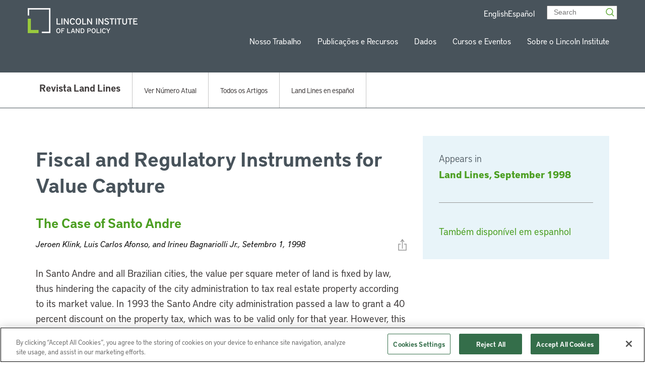

--- FILE ---
content_type: text/css
request_url: https://www.lincolninst.edu/app/themes/lincoln-institute/blocks/home-hero/dist/css/home-hero.css?ver=1.0.1
body_size: 438
content:
html .home-hero{background-color:#000;color:#fff;margin-top:var(--header-height);position:relative}@media (min-width:1050px){html .home-hero{margin-top:0}}html .home-hero__link-overlay{cursor:pointer;height:100%;position:absolute;width:100%;z-index:22}html .home-hero p:not(.cap-tags){color:#fff}html .home-hero__category{display:inline-block;padding:.25rem .625rem}html .home-hero__category--empty{padding:0}html .home-hero__category--blue{background-color:#86bdff;color:#48535b}html .home-hero__category--gray{background-color:#48535b;color:#fff}html .home-hero__category--orange,html .home-hero__category--yellow{background-color:#f89c1c;color:#48535b}html .home-hero__category--green{background-color:rgba(152,201,60,.35);color:#48535b}html .home-hero__subtitle,html .home-hero__title{max-width:62%}@media (max-width:768px){html .home-hero__subtitle,html .home-hero__title{max-width:100%}}html .home-hero__title{margin-bottom:clamp(1rem,.4285714286rem + 1.1904761905vw,1.5rem)}@media (max-width:768px){html .home-hero__title{font-size:2.25rem}}html .home-hero__subtitle{margin-bottom:2.75rem}html .home-hero__container{padding:clamp(6.25rem,-13.0357142857rem + 40.1785714286vw,23.125rem) 1rem clamp(1.25rem,.1785714286rem + 2.2321428571vw,2.1875rem);position:relative;z-index:2}@media (max-width:1280px){html .home-hero__container{padding-left:4rem;padding-right:4rem}}@media (min-width:768px){html .home-hero:before{background-image:linear-gradient(180deg,hsla(0,0%,100%,.64) -46.99%,hsla(0,0%,89%,0) 88.97%,hsla(0,0%,100%,0) 119.68%);bottom:auto;content:"";height:15.125rem;left:0;position:absolute;right:0;top:0;z-index:1}}html .home-hero:after{background-image:linear-gradient(180deg,rgba(0,0,0,.64) -46.99%,hsla(0,0%,89%,0) 88.97%,hsla(0,0%,100%,0) 119.68%);bottom:0;content:"";height:100%;left:0;position:absolute;right:0;top:auto;transform:rotate(180deg);z-index:1}@media (min-width:768px){html .home-hero:after{height:60%}}html .ambient-video-hero .ambient-vid.active{height:100%;left:0;overflow:hidden;position:absolute;top:0;width:100%;z-index:1}html .ambient-video-hero .ambient-vid.active video{height:100%;-o-object-fit:cover;object-fit:cover;width:100%}html .ambient-video-hero .ambient-vid.active:after{background:rgba(0,0,0,.5);content:"";height:100%;position:absolute;top:0;width:100%}

/*# sourceMappingURL=home-hero.css.map*/

--- FILE ---
content_type: image/svg+xml
request_url: https://etd723z5379.exactdn.com/app/themes/lincoln-institute/dist/images/icons/share-icon.svg
body_size: -82
content:
<svg width="17" height="24" viewBox="0 0 17 24" fill="none" xmlns="http://www.w3.org/2000/svg">
<path d="M8.49999 20L8.50001 2.40514" stroke="#979797" stroke-width="1.5"/>
<path d="M5 6.65356L8.47293 2.00007L12 6.65356" stroke="#979797" stroke-width="1.5"/>
<path d="M11.7991 11L16 11L16 23L1 23L1 11L5.27037 11" stroke="#979797" stroke-width="1.5"/>
</svg>


--- FILE ---
content_type: image/svg+xml
request_url: https://www.lincolninst.edu/app/themes/lincoln-institute/dist/images/icons/right-arrow-gray-light.svg
body_size: -331
content:
<svg width="36" height="19" viewBox="0 0 36 19" fill="none" xmlns="http://www.w3.org/2000/svg">
<path d="M3.5 9.61523H32" stroke="#c5c5c5" stroke-width="1.5"/>
<path d="M25.498 4.12012L33.168 9.57518L25.498 15.1153" stroke="#c5c5c5" stroke-width="1.5"/>
</svg>
